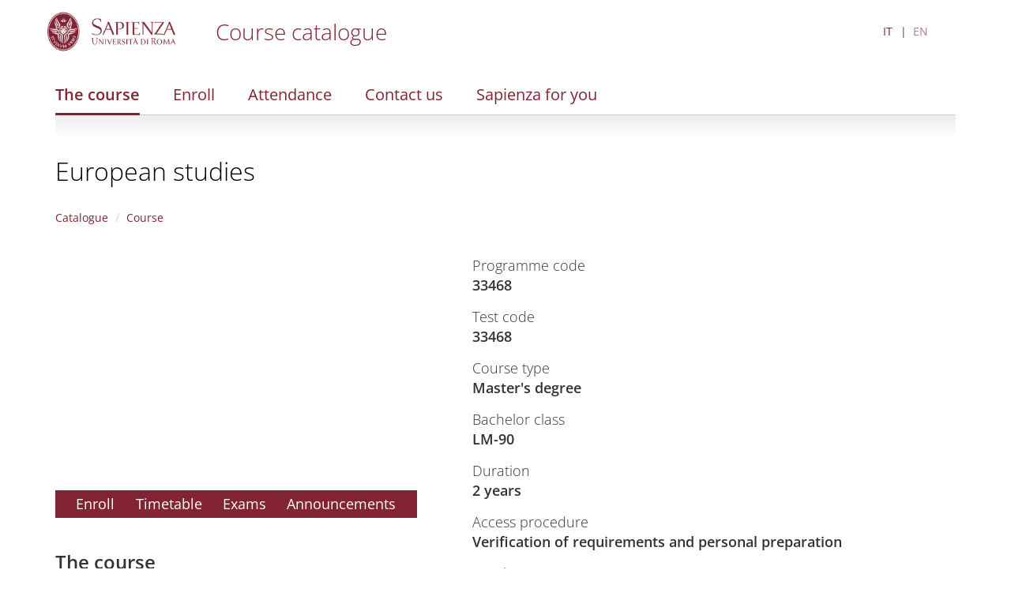

--- FILE ---
content_type: text/html; charset=utf-8
request_url: https://www.corsidilaurea.uniroma1.it/en/corso/2022/31302/home
body_size: 3685
content:
<!DOCTYPE html>
<html lang="en" dir="ltr">
<head>
  <link rel="profile" href="http://www.w3.org/1999/xhtml/vocab" />
  <meta name="viewport" content="width=device-width, initial-scale=1.0">
  <meta http-equiv="Content-Type" content="text/html; charset=utf-8" />
<meta name="Generator" content="Drupal 7 (http://drupal.org)" />
<link rel="shortcut icon" href="https://www.corsidilaurea.uniroma1.it/sites/all/themes/custom/cdl/favicon.ico" type="image/vnd.microsoft.icon" />
  <title>European studies | Course catalogue</title>
  <style>
@import url("https://www.corsidilaurea.uniroma1.it/modules/system/system.base.css?t62r38");
</style>
<style>
@import url("https://www.corsidilaurea.uniroma1.it/sites/all/modules/custom/cdl_backend/css/backend.css?t62r38");
@import url("https://www.corsidilaurea.uniroma1.it/sites/all/modules/custom/cdl_course_home/css/course_home.css?t62r38");
@import url("https://www.corsidilaurea.uniroma1.it/sites/all/modules/custom/cdl_lessons/css/lessons.css?t62r38");
@import url("https://www.corsidilaurea.uniroma1.it/modules/field/theme/field.css?t62r38");
@import url("https://www.corsidilaurea.uniroma1.it/modules/node/node.css?t62r38");
@import url("https://www.corsidilaurea.uniroma1.it/sites/all/modules/contrib/views/css/views.css?t62r38");
@import url("https://www.corsidilaurea.uniroma1.it/sites/all/modules/contrib/ckeditor/css/ckeditor.css?t62r38");
</style>
<style>
@import url("https://www.corsidilaurea.uniroma1.it/sites/all/modules/contrib/ctools/css/ctools.css?t62r38");
@import url("https://www.corsidilaurea.uniroma1.it/modules/locale/locale.css?t62r38");
</style>
<link type="text/css" rel="stylesheet" href="https://cdn.jsdelivr.net/npm/bootstrap@3.4.1/dist/css/bootstrap.css" media="all" />
<link type="text/css" rel="stylesheet" href="https://cdn.jsdelivr.net/npm/@unicorn-fail/drupal-bootstrap-styles@0.0.2/dist/3.3.1/7.x-3.x/drupal-bootstrap.css" media="all" />
<style>
@import url("https://www.corsidilaurea.uniroma1.it/sites/all/themes/custom/cdl/libraries/fontawesome/css/fontawesome.min.css?t62r38");
@import url("https://www.corsidilaurea.uniroma1.it/sites/all/themes/custom/cdl/css/styles.css?t62r38");
</style>
  <!-- HTML5 element support for IE6-8 -->
  <!--[if lt IE 9]>
    <script src="https://cdn.jsdelivr.net/html5shiv/3.7.3/html5shiv-printshiv.min.js"></script>
  <![endif]-->
  <script src="https://www.corsidilaurea.uniroma1.it/sites/all/modules/contrib/jquery_update/replace/jquery/2.2/jquery.min.js?v=2.2.4"></script>
<script src="https://www.corsidilaurea.uniroma1.it/misc/jquery-extend-3.4.0.js?v=2.2.4"></script>
<script src="https://www.corsidilaurea.uniroma1.it/misc/jquery-html-prefilter-3.5.0-backport.js?v=2.2.4"></script>
<script src="https://www.corsidilaurea.uniroma1.it/misc/jquery.once.js?v=1.2"></script>
<script src="https://www.corsidilaurea.uniroma1.it/misc/drupal.js?t62r38"></script>
<script src="https://www.corsidilaurea.uniroma1.it/sites/all/modules/contrib/jquery_update/js/jquery_browser.js?v=0.0.1"></script>
<script src="https://cdn.jsdelivr.net/npm/bootstrap@3.4.1/dist/js/bootstrap.js"></script>
<script src="https://www.corsidilaurea.uniroma1.it/sites/all/modules/contrib/admin_menu/admin_devel/admin_devel.js?t62r38"></script>
<script src="https://www.corsidilaurea.uniroma1.it/sites/all/modules/custom/cdl_backend/js/backend.js?t62r38"></script>
<script src="https://www.corsidilaurea.uniroma1.it/sites/all/modules/custom/cdl_course_attendance/js/timetable.js?t62r38"></script>
<script src="https://www.corsidilaurea.uniroma1.it/sites/all/modules/custom/cdl_course_contacts/js/contacts.js?t62r38"></script>
<script src="https://www.corsidilaurea.uniroma1.it/sites/all/modules/custom/cdl_course_home/js/course_home.js?t62r38"></script>
<script src="https://www.corsidilaurea.uniroma1.it/sites/all/modules/custom/cdl_homepage/js/base.js?t62r38"></script>
<script src="https://www.corsidilaurea.uniroma1.it/sites/all/modules/contrib/entityreference/js/entityreference.js?t62r38"></script>
<script src="https://www.corsidilaurea.uniroma1.it/sites/all/themes/custom/cdl/libraries/fontawesome/js/fontawesome.min.js?t62r38"></script>
<script src="https://www.corsidilaurea.uniroma1.it/sites/all/themes/custom/cdl/libraries/fontawesome/js/solid.min.js?t62r38"></script>
<script src="https://www.corsidilaurea.uniroma1.it/sites/all/themes/custom/cdl/libraries/js/css3-mediaqueries.js?t62r38"></script>
<script src="https://www.corsidilaurea.uniroma1.it/sites/all/themes/custom/cdl/libraries/js/html5shiv.min.js?t62r38"></script>
<script src="https://www.corsidilaurea.uniroma1.it/sites/all/themes/custom/cdl/libraries/js/jquery.matchHeight-min.js?t62r38"></script>
<script src="https://www.corsidilaurea.uniroma1.it/sites/all/themes/custom/cdl/libraries/js/modernizr.min.js?t62r38"></script>
<script src="https://www.corsidilaurea.uniroma1.it/sites/all/themes/custom/cdl/libraries/js/respond.js?t62r38"></script>
<script src="https://www.corsidilaurea.uniroma1.it/sites/all/themes/custom/cdl/js/components/cdl_accordion.js?t62r38"></script>
<script src="https://www.corsidilaurea.uniroma1.it/sites/all/themes/custom/cdl/js/components/cdl_video.js?t62r38"></script>
<script src="https://www.corsidilaurea.uniroma1.it/sites/all/themes/custom/cdl/js/components/cdl_lessons.js?t62r38"></script>
<script src="https://www.corsidilaurea.uniroma1.it/sites/all/themes/custom/cdl/js/scripts.js?t62r38"></script>
<script>jQuery.extend(Drupal.settings, {"basePath":"\/","pathPrefix":"en\/","setHasJsCookie":0,"ajaxPageState":{"theme":"cdl","theme_token":"sFgD1B0K2nXjPXRj1xA_rPW1T6nFacyv4h9ZqG2kzBc","js":{"sites\/all\/themes\/contrib\/bootstrap\/js\/bootstrap.js":1,"sites\/all\/modules\/contrib\/jquery_update\/replace\/jquery\/2.2\/jquery.min.js":1,"misc\/jquery-extend-3.4.0.js":1,"misc\/jquery-html-prefilter-3.5.0-backport.js":1,"misc\/jquery.once.js":1,"misc\/drupal.js":1,"sites\/all\/modules\/contrib\/jquery_update\/js\/jquery_browser.js":1,"https:\/\/cdn.jsdelivr.net\/npm\/bootstrap@3.4.1\/dist\/js\/bootstrap.js":1,"sites\/all\/modules\/contrib\/admin_menu\/admin_devel\/admin_devel.js":1,"sites\/all\/modules\/custom\/cdl_backend\/js\/backend.js":1,"sites\/all\/modules\/custom\/cdl_course_attendance\/js\/timetable.js":1,"sites\/all\/modules\/custom\/cdl_course_contacts\/js\/contacts.js":1,"sites\/all\/modules\/custom\/cdl_course_home\/js\/course_home.js":1,"sites\/all\/modules\/custom\/cdl_homepage\/js\/base.js":1,"sites\/all\/modules\/contrib\/entityreference\/js\/entityreference.js":1,"sites\/all\/themes\/custom\/cdl\/libraries\/fontawesome\/js\/fontawesome.min.js":1,"sites\/all\/themes\/custom\/cdl\/libraries\/fontawesome\/js\/solid.min.js":1,"sites\/all\/themes\/custom\/cdl\/libraries\/js\/css3-mediaqueries.js":1,"sites\/all\/themes\/custom\/cdl\/libraries\/js\/html5shiv.min.js":1,"sites\/all\/themes\/custom\/cdl\/libraries\/js\/jquery.matchHeight-min.js":1,"sites\/all\/themes\/custom\/cdl\/libraries\/js\/modernizr.min.js":1,"sites\/all\/themes\/custom\/cdl\/libraries\/js\/respond.js":1,"sites\/all\/themes\/custom\/cdl\/js\/components\/cdl_accordion.js":1,"sites\/all\/themes\/custom\/cdl\/js\/components\/cdl_video.js":1,"sites\/all\/themes\/custom\/cdl\/js\/components\/cdl_lessons.js":1,"sites\/all\/themes\/custom\/cdl\/js\/scripts.js":1},"css":{"modules\/system\/system.base.css":1,"sites\/all\/modules\/custom\/cdl_backend\/css\/backend.css":1,"sites\/all\/modules\/custom\/cdl_course_home\/css\/course_home.css":1,"sites\/all\/modules\/custom\/cdl_lessons\/css\/lessons.css":1,"modules\/field\/theme\/field.css":1,"modules\/node\/node.css":1,"sites\/all\/modules\/contrib\/views\/css\/views.css":1,"sites\/all\/modules\/contrib\/ckeditor\/css\/ckeditor.css":1,"sites\/all\/modules\/contrib\/ctools\/css\/ctools.css":1,"modules\/locale\/locale.css":1,"https:\/\/cdn.jsdelivr.net\/npm\/bootstrap@3.4.1\/dist\/css\/bootstrap.css":1,"https:\/\/cdn.jsdelivr.net\/npm\/@unicorn-fail\/drupal-bootstrap-styles@0.0.2\/dist\/3.3.1\/7.x-3.x\/drupal-bootstrap.css":1,"sites\/all\/themes\/custom\/cdl\/libraries\/fontawesome\/cs\/fontawesome.min.css":1,"sites\/all\/themes\/custom\/cdl\/libraries\/fontawesome\/css\/fontawesome.min.css":1,"sites\/all\/themes\/custom\/cdl\/css\/styles.css":1}},"bootstrap":{"anchorsFix":"0","anchorsSmoothScrolling":"0","formHasError":1,"popoverEnabled":1,"popoverOptions":{"animation":1,"html":0,"placement":"right","selector":"","trigger":"click","triggerAutoclose":1,"title":"","content":"","delay":0,"container":"body"},"tooltipEnabled":1,"tooltipOptions":{"animation":1,"html":0,"placement":"auto left","selector":"","trigger":"focus hover","delay":0,"container":"body"}}});</script>
</head>
<body class="navbar-is-fixed-top html not-front not-logged-in no-sidebars page-course page-course- page-course-33468">
  <div class="cdl-overlay-div"></div>
  <div id="skip-link">
    <a href="#main-content" role="link" aria-label="Skip to main content" class="element-invisible element-focusable">Skip to main content</a>
  </div>
    <header id="navbar" role="banner" class="section navbar navbar-fixed-top navbar-default">
  <div class="container">

      <div class="navbar-brand">
              <a href="https://www.uniroma1.it/" class="site-logo">
          <img class="logo pull-left" src="https://www.corsidilaurea.uniroma1.it/sites/all/themes/custom/cdl/logo.png" alt="Uniroma 1" />
        </a>
      
              <div class="site-name">
          <a title="Torna alla Home Page" href="/"><h2>Course catalogue</h2></a>
        </div>
            </div>

            <button class="main-menu-open">
        <img src="/sites/all/themes/custom/cdl/images/hamburgher.svg" />
      </button>
      
                <div class="region region-header">
    <section id="block-locale-language-content" class="block- block block-locale clearfix">

      
  <ul class="language-switcher-locale-url"><li class="it first"><a href="/it/course/33468" class="language-link" xml:lang="it">IT</a></li>
<li class="en last active"><a href="/en/course/33468" class="language-link active" xml:lang="en">EN</a></li>
</ul>
</section>
  </div>

        </div>
</header>

<div class="main-menu-overlay">
  <div class="container">
    <div class="main-menu-header">
      <button class="main-menu-search"></button>
      <button class="main-menu-close"></button>
    </div>

    <div class="main-menu-container">
      <ul class="menu nav"><li class="first leaf"><a href="/en/course/33468" class="active">The course</a></li>
<li class="leaf"><a href="/en/course/33468/apply">Enroll</a></li>
<li class="leaf"><a href="/en/course/33468/attendance">Attendance</a></li>
<li class="leaf"><a href="/en/course/33468/contacts">Contact us</a></li>
<li class="last leaf"><a href="/en/course/33468/sapienza-for-you">Sapienza for you</a></li>
</ul>      <div class="main-menu-logo">
        <img src="/sites/all/themes/custom/cdl/logo_bianco.png" />
      </div>
    </div>


  </div>
</div>

<section id="page-title" class="section">
  <div class="container">
        <div class="main-menu-corso">
      <ul class="menu nav"><li class="first leaf"><a href="/en/course/33468" class="active">The course</a></li>
<li class="leaf"><a href="/en/course/33468/apply">Enroll</a></li>
<li class="leaf"><a href="/en/course/33468/attendance">Attendance</a></li>
<li class="leaf"><a href="/en/course/33468/contacts">Contact us</a></li>
<li class="last leaf"><a href="/en/course/33468/sapienza-for-you">Sapienza for you</a></li>
</ul>    </div>
        <h1>
              <a href="/en/course/33468">European studies</a>
          </h1>
      </div>
</section>

<section id="breadcrumb" class="section">
  <div class="container">
    <div class="row">
      <div class="col-md-12">
        <ol class="breadcrumb"><li><a href="/en">Catalogue</a></li>
<li><a href="/en/course/33468" class="active">Course</a></li>
</ol>      </div>
    </div>
  </div>
</section>
<section class="section section-highlighted">
  <div class="container">
                  </div>
</section>

<section class="section section-tabs">
  <div class="container">
      </div>
</section>

<main role="main" class="section section-content">
  <span id="main-content" tabindex="-1"></span>
  <div class="container">
    <div class="row">
      <div class="col-md-12">
          <div class="region region-content">
    <section id="block-system-main" class="block- block block-system clearfix">

      
  <div class="corso-home mt-3">
  <div class="row">
    <div class="col-md-5 col-xs-12">
      <div class="cdl-video course-media">
                  <div class="cdl-video-video">
            <iframe width="580" height="420" src="https://www.youtube.com/embed/6FrsgxMDOLY" title="YouTube video player" frameborder="0" allow="accelerometer; autoplay; clipboard-write; encrypted-media; gyroscope; picture-in-picture; web-share" referrerpolicy="strict-origin-when-cross-origin" allowfullscreen></iframe>
          </div>
              </div>

      <div class="mt-4 mb-4 corso-home-menu corso-home-menu--inverted corso-home-menu--collegamenti-utili">
        <ul class="menu nav"><li class="first leaf"><a href="/en/course/33468/apply">Enroll</a></li>
<li class="leaf"><a href="/en/course/33468/attendance/timetable">Timetable</a></li>
<li class="leaf"><a href="/en/course/33468/attendance/exams">Exams</a></li>
<li class="last leaf"><a href="/en/course/33468/announcements">Announcements</a></li>
</ul>      </div>

      <div class="corso-home-menu corso-home-menu--presentazione">
        <h3>The course</h3>
        <ul class="menu nav"><li class="first leaf"><a href="/en/course/33468/presentation">Presentation</a></li>
<li class="leaf"><a href="/en/course/33468/objectives">Educational objectives</a></li>
<li class="leaf"><a href="/en/course/33468/professional-opportunities">Professional opportunities</a></li>
<li class="leaf"><a href="/en/course/33468/study-plan">Study plan</a></li>
<li class="leaf"><a href="/en/course/33468/choice-orientation">Degree programme choice orientation</a></li>
<li class="leaf"><a href="/en/course/33468/international-experiences">International experiences</a></li>
<li class="leaf"><a href="/en/course/33468/teachers">Lecturers</a></li>
<li class="leaf"><a href="/en/course/33468/organization">Organisation and contacts</a></li>
<li class="last leaf"><a href="/en/course/33468/quality">Quality Assurance (QA)</a></li>
</ul>      </div>

    </div>
    <div class="col-md-6 col-xs-12">
      <ul class="corso-info">
                            <li>
            Programme code<span>33468</span>
          </li>
                                      <li>
            Test code<span>33468</span>
          </li>
                                      <li>
            Course type<span>Master's degree</span>
          </li>
                                      <li>
            Bachelor class<span>LM-90</span>
          </li>
                                      <li>
            Duration<span>2 years</span>
          </li>
                                      <li>
            Access procedure<span>Verification of requirements and personal preparation</span>
          </li>
                                      <li>
            Faculty<span>Giurisprudenza</span>
          </li>
                                      <li>
            Department<span>Studi Giuridici ed Economici</span>
          </li>
                                                                          <li>
            Language<span>English</span>
          </li>
                                                        <li>
            Lesson mode<span>Conventional - in Person</span>
          </li>
                                                            </ul>
    </div>
  </div>
</div>

</section>
  </div>
      </div>
    </div>
  </div>
</main>


<footer class="section section-footer">
  <div class="container">
    <div class="region region-footer">
    <section id="block-cdl-utils-cdl-footer" class="block- block block-cdl-utils clearfix">

      
  <div class="first-line">© Sapienza Università di Roma - Piazzale Aldo Moro 5, 00185 Roma - (+39) 06 49911 - CF 80209930587 PI 02133771002</div><div class="second-line"><div class="footer-menu"><a href="/area-riservata">Dashboard</a><a href="/archive">Course archive</a></div></div>
</section>
  </div>
  </div>
</footer>

  <script src="https://www.corsidilaurea.uniroma1.it/sites/all/themes/contrib/bootstrap/js/bootstrap.js?t62r38"></script>
</body>
</html>


--- FILE ---
content_type: text/javascript
request_url: https://www.corsidilaurea.uniroma1.it/sites/all/modules/custom/cdl_backend/js/backend.js?t62r38
body_size: 362
content:
(function ($) {
  Drupal.behaviors.backend = {
    attach: function (context, settings) {   
      if ($('.cdl-course-editor').length) {
        /*
        // TODO: impedire che venga lanciato al cliccare su save o delete        
        // TODO: variabile per controllare se il form è stato modificato
        // TODO: eventualmente disabilitarlo per ruolo admin
        var dirty = true;
        window.onbeforeunload = function() {
          return dirty ? Drupal.t("If you leave this page you will lose your unsaved changes.") : null;
        }
        */
      }
      
    }
  };
}(jQuery));

--- FILE ---
content_type: text/javascript
request_url: https://www.corsidilaurea.uniroma1.it/sites/all/modules/custom/cdl_homepage/js/base.js?t62r38
body_size: 425
content:
(function ($) {
  Drupal.behaviors.cdl_homepage = {
    attach: function (context) {
      if ($('.page-home').length) {
        // gestione filtri
        $('.all-filters-button').on('click touchstart', function(e) {
          e.preventDefault();
          $('.cdl-homepage--all-filters--container').toggleClass('visibile');
          return false;
        });

        if ($('input[name="filtri_tutti_visibili"]').val() == "true") {
          $('.cdl-homepage--all-filters--container').addClass('visibile');
        }

        $('.cdl-homepage--all-filters--close').on('click touchstart', function(e) {
          e.preventDefault();
          $('.cdl-homepage--all-filters--container').removeClass('visibile');
          return false;
        })

        $("#cdl-homepage-filters-form").on("submit", function(ev) {
          ev.preventDefault();
          var querystring = $('#cdl-homepage-filters-form').serialize();
          $(location).attr('href', Drupal.settings.basePath + Drupal.settings.pathPrefix + 'home?' + querystring);
        });
      }
    }
  }

})(jQuery);
